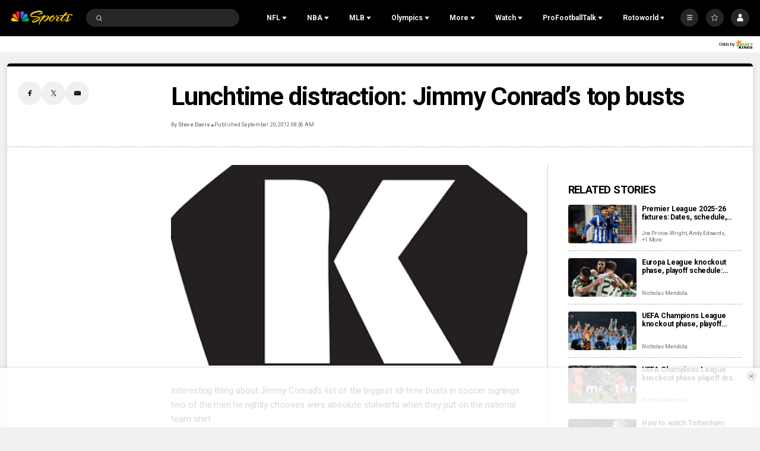

--- FILE ---
content_type: text/plain; charset=utf-8
request_url: https://widgets.media.sportradar.com/NBCUniversal/licensing
body_size: 10805
content:
[base64]/A9LxAFO3DheSMJdO6nBKUdg7Kk7Tkxy6uoT6n3imrI6atKoSQad7azG4KeWQbwCOcBbShGNNjNdFrScjOGiN5l/[base64]/XuvtNaTx94cxWB+sFCQtwv34Gw2h+3dB6LuZM+uSrNKpaieliZ+cDRhBqs2qBdx1P3hvbwk4JRdgf2r/CIx7DoIJzLlxo+dgqY47Q0A/El8RGDVzA19ItYQhAblbEOVBN9USjA1WcT0Gh7hKoZ5tlVV1mG02QpCkcxWQnc4sthLT+mUc7jP2Nlhc2eua4qykcSvSfwCe5nhcVGujhP/myozlO8e0nn+qiDDSA+kfjrnIM8UkYr24xlLe9mFDBl2qe44FNEY4PZjaBZsb4WEsD4GdZhiyFrB1mVjVEFCRaW5ikkqI0GubaThGo71zYK51G8ii7qRf0CASwhspqClUlsw4xUPk/sWaerqwpIEDI9hV4GPNzv0Irrvu6llKdWQaSwtxjrnO+xQlGGiWiLNMGGkDPvixlNikAcwwga/3B7MEcxe1vO0fYN076d7eplsH7NtbSFffuudsUo9zRfagijUF2wSd7j2KpfqSTOLUn8d8SdshRs1unQiaFBwykX+KdmYTzoHXc3QvgLD1xMDynBJ8IEKh6QsgxfyqtkwcJ/M6MQ+OuRDIMhJJPp50QcZpsN3Pt+Fn+Lt2iIfnHU7jg/M6n7eLg4aSdlOBGJ9+TlhhIq/CXcJOH45wogiMcjhuMRbagWXmQlvG/+QX/uClkVXT5nyVzRVnBXVS8jWJLURS54/gM6uGfhHr8ABvmCPsC3XhpKHQv/XtFTgpLWE/x3jSRFopKmC1rJMpxDePo85S+TfudHWsqDi/Dymihq6ntVA14ah+aVdeSQN8nH1i1B3P8bCyf/6lg/e+olVD05w/PDt10rCwcpQAzbUIcgnah07WMQjWr7fxGcJt26+9hMDlqiRWrRazN4SVJB4ST6kX58/[base64]/1tiXVcVfh/on8dCkJ4kCboFCOnzLV/I8nGMg/vEKHyVN6xVVyQWCAEXVDRHbUAQkTe+7w1NWJXii/1x4rTfKdvANGoIBeeWiL5iOgbFc9Dl8ta1WxofN/KOBAFUp1dcN4UHIakKQBw89HB3AM0I8/rxfXOZGn6Gy9hR55MG831xfc8Tn06no9vhdg5PP67eZmQbG5G8LTPNDh+Z3nqcS7r8/ZsJjrGMpfOtJWzCCxnsOYG7Gw/TZ3N9WDizcQROPs5Fykd0H5GD+VfqaNwTnKqsrO2y4l1tyQ1jOFCsqiJ6vDItqwKqqzWGfFBlEJ+hBolR8qUjk6vrNSbicomyHbKnU3q+dgV/vMxaIqsLcAicPeVX/OpzNP8I0LyCIchQAKUbnkmGv8+EloMQ1gqqTDeMrs+SMTjJu3Ibvkww2PPT+nM6G9ymGI+spbriqQgqqwn/4wn1SLg5HPtUhQmIAq9rYUd1xg8FZxdGKwPR5ImOM5er+GKwmzwQfWVj4XERBSJWOhtcQG6sR8XZ1fcsbDxZIq4HuF2ZnEOdlD3ytyuSi9UBkprZNyFcrkGycLQ1zgg3h9rjZm9WcAWvSM7Ex2SM3aYbINxoDI78WMObJe/0QsHDxyu8DTMOdaO75YHJXr1CYEOzLDuhZ1xWS9ojtZMHUjYlPcIgi99j2EeoAraQcVOQFkxm/uuwjkN+/AVJOCQnJDvSBwWwY/iVoHK0xlGDlMPUua/[base64]/J+Z4pZyL1krrAdxcwlT6Nr3IT81q71i11VDvfjB1WWEY9eLnTQ2h9Fn7fRR/GeljxZVi/o1ubLeOgoHbChrqAqNisTBXpIz3ykJ0AwVmuHiok24BStb+dqTaJiSuTwMiJJYxz97Nw+b+nh70sEoViGYqPomo83dQJqVVBhtpdUe1VaJ/t9gWPzBpOFMJVV/e6p7SEUsSN88SRXZKWcJ2X14Prg9qET0fF1Vwxg2hQPaZECRquq8obOJcTPjGh4Y5HmRLB3kChUPaovQTR29YpWgAAmtmKVRr7TuWLOAnJU2Y+uQqF9+AhatjVdu4O7HCe5hq985TpXtfe+MoydBozOUCkRgx10pnemRHbwkfbj6LoZSMOwpl15XpfVq5FXXKvOC/2aI7XEjgNZ30P2nV3jJFDQXB1TNmtcA7K7Vd16nrFh4Vvey2jhWd1A9jvfNia3t0hMQxa60edePxpMl6QVtH6YfC2V8I4v41TDDH9uFmGwN6avDEw4QRXz6K/NLC0dabtzVRPTPsYZrkC7JBYuHJgRCSP1Qfbj9C7rSHOVlNYvQK2q28LZjSLg6YRKCQQbkyRXCIjueSrDISZpw8R0IpFJQ7pERDe4gRwrTVKd8fhhu4ryOhcTQgSH5XTLX6OnW1fcc9FIM8G42w2YXf0P8og08KywLGtriyfW/EpBfF/3pd5lDIQT75yfO1fjcdq6I5QeoaJZ4+3JaAZZwycZ398FpCn1aJumnw84ZSeVEchFduWX+mxynk0HSMBkrPmq0nUPzZpaSKfyrNcZizbHOC0bDii+DYYKpIDLf+SGNxJxWB7Io/13hq9ywbQLPtwrfM881RASG+K9dTTjAwisCeMSVnUGqLvfq8nPm9FSaCQJb2PT538EM1P3j3Q7NrF8Bectvn1IYnHsuB6y2HgQwHigB5z/1jdgsyYI7CGuvA64xCa65Mo5fmBactu79Vy+T09ksdyCQ2p64juIFkDjD69x0RsuYX+qkldH9itDurx/rxDJ5C44+8OwmsS97BGtX/tHd0gzOTkCmUgTVodaxFnVKikY3EITQLdMeCig28iL3PsWB796fyBjDYr+CAEc9gQu4Ydvvx2hU+k6dR8SxrQ30ooX6VQ88bgSa2TNL83q8L1O6GFRCSb6DkoSN+C1EkN6lqyVWDbvwQKsaqPFaHo+7/R9KJKhX+XANZPHl/phPPgBzGgffQ7vKFatEy6wVqD1MG4+YcCR20Cvk11vI/VGnul5L8X4HMLP4LVe2JjdvCtoFzJuqf4vQfMLfjBXHoaRvpCyvs8lPJSDVLm1u+JH3whVpWTCMCpwyfw7n50vB9XrGI6F1CQl/K1vFncAX5rkQe7kvMJM4sX3kOKhjjk6eQnBNqMt4lJjfWPRq9LX99gAFbBjE8tMbmkCs3hu2MecmtBO4HYBIm0nOW+9cvv+pc7+QJ7WEiHz8gzcbOILiHx1kmeAc10277bYv71B5oQWn7v/fSpQXiV2WuLRAZpglfyLiW0PDRikVm7BzeyT41FGcqBW+pOSzzSXl6hB8c0ayRQgF+1LAzkkYtMJ8GcGA8FC2cdUFcB71FnSAu41sh21pATzfkR12UCszX6Ay/BxTJ3KsuEYecwcTKpx0GIiKzHI5YbBtjh0fO+mYYRUmQ+8y36DOy5X6xU/TN2KgpNR7jlwdWr7aWy0pKFIgsxAxbZg0DOr4iC1ImxZqEQH+f8whWGZYkPwXcB1ZjxsmbwJ+uWOESvx36awRuWXIi1+w6dXZ3s3enf1dfiUoyo5JUMpLXbdbKJDdwseVE6iIMZPB9WeBHAcymX96Y/wrAYx5lELLJ3D601uRSCACyEIkNDHQI4T2mZCHfA3SMsTG/BLvzo+kTQrWn2Xqj2BAwVuUOAxifqq+UovxtKnvZBb5w16PEJzsTtrv5gGOyuITvjeGOmTsCAGuDdFs/[base64]/uTALcQWxs7Qk6MJREur+htIIF0T5r6v62kjni1Ngllo6Dm8NswFsKsFfnuN3jfytwwfp5pTkVl95LdJmEo1XNX+kgS/dGCYMCyXbZFhMy36XsY4kqHasb6+FZ/+Kw+m2aZsBELjIy9dIkVAYmjKayKmuMaBXxz7Z5n7TqCnUihDZLwVZpH7PoeDNKYeo9wayvUd1oywpCf8LV+AEHN89l/wySSQhEU1h5puvn88FF7ZpP4ekjVU6XkG4I7bjNHJlXEil8k1upXVGb319Mq4C6K9UhId26Dais/0hdh2gZUJB6I30inJ7HubxS/tGR3n1xoeD5i4CvQEP/Dvy4qoywaoeP0FBzbAPuU7Kov0mtXnsNNsrZpnHMJF/1sSmUNJMDQ4SoRK9J51EZ8zMqkkLdrN+xHXVQP8cNBrHz7faKsi+K25LSnJWAhkyY5X9nbJQRyZbMjkHn+1lP6wmzl4PU6mzmPqCAUf4ksnMdHLONr/v8yoE8elgIRhjwLNQfPVYlWBL7sRV/9PXcGW+cyI+U13xv5O2Du4RPa1N/sDaTlGNdxSo19jLMi0ku92xBu+fPxXiGob1eyYv7iju6zMc2imuyYZ2XYKCq/+kL+9W3sw6CXwF8OBG/rdmtFLlU2WE/Alhj/2a8CPAJPnI240BKrfWAzxsKYY+c8pJ0mdTsSfZI0mfC0ioDqQ9g+Um5r6bIZIcRy8KqBgI1xlXRyEInmyaCfvZHgFde6lcQ0W8Vx3Wr0LqOlsoVeoPlImfVIwWy7FUtwmYKvs/UP6+dJ+am6dBmL6VviFouprqQZOf9KMJRKYEEjy3cVnXy65sYj8hyrjyVm0S2zYXeZCNA0dwslP2sGZudFhcbahFIQ1ffkypzbkxBAsD666R0bknq6cXt/J5AzNrKGr4xrJ5AoqXIE9Kk1nmA2SpKsjnzbFYnsJBUwBwAInS4ovicm4dag54Ts9RjCyyXMkUs0YHE6b5K1RpqizRaYLWFKdVPUGUHw0R1Q/[base64]/xUfNPOz/SZBVbVThbFnx3YIuTkRM7IcJvlxPijhppRJiWkSECLuA78gLzCfnfgyOi4z4Ld0RPI3ncGbzR1gpHvIxffQ2WUapOmz6wx58ry1mkp1BVxDdZuCh8fa9R81UpJiT+hwVx2Nh76SmfLaBnfdhAPywT/p0x6WDE6xZgCIobvy/gN6lAPELoOfQyYwfmKMsJYLD6qBH9F5VOoHIvGtRvv38w9DlrZkK4od/KUEwIJdmxLILqLM5VZlaZa7aHKIBF9s/IwBys4SmRyrW2eFfutcLFeBai8LBRSxm3nIXbFmNDZ6mcUC5sCK0YrF89YSNdNH6Xii0oLCs72YPozAKCeQ1r816vDmCqRXGf9sxyWhLgwglzvy2HGjPZip7P8ASn51g/XeFDE3hMR84ebah/Y4ZrR3yjF9U1Ttm87Bs52sYkxGit8Nj448INbIuCX5Kg/[base64]/Ri9VsHXttFf3llf2uImOswrrS1CG17uhC64p0SDA1MRMFaxcCrp+DvDx4D4oUq+Kun69F7y74aixyrdKka3oX/pUL9GWxny7uMZ2LWBeJoPEaS8fu5SfniPuyRZHdsoy3zHfh3WfYMrADsh+wnlD+bvv9w2ZEgMPPN4Fvus9GgtxtGi1pquTVAx/V0rzdFWEtLZ1tiy2DoV3AvhJ7h+WOa+Xtlw+Wd/zLYmAvbSozahwn0u3RkFt9myfHO0s8z+yPNPfUwctGAb2IVXAuBW3drKHZXimtIfd1aEnvS1ioT1fv0fyqwepmuGuH4fYxUPexXlkQiQuUdxg4W/m8wWD9nUx9U2L9e9192+amqJhNOf24H63SpfRv5qOwQlL/62ZmJlEQAmV5voYfEJrluJX+w1Y7avXBrV/ZdGkparg0//PUiIUrOSibs0gBL4ja67tBBYsSD2LURL1AdIupNGmz9LW2nY7Jc0G9JuFjv94ZbZgPt4C6b0V4zXudlFI08bgR6cz2qJYKjtG2PcXWEwpsdxaihgAyUxljZYWZGvgFbVyp/T+yMweWv9oU+q8BaOjsKIS68thbKSgKF8+3tPF82QghfXWocsCai27ySmew4L6sJA1jlBpf+xOW2ULF+vWNaBn6hUfNbNK3kSHZ2R1PRTxb0nTw44S2oMGBBFplg/E1OgYAJ5CnaJPUuK7Whvd4AYEaKe/xemRE/O+wQP6CvOu/fgwMXf2f19sh+3pnZEwHNrNoB8Io8sO1Vh7JcPzvrcRFDhYL0IwTuO3cZOOM902aMoeAhk/EBiykJO7+z3g6ftGQpNoGj9UXu/Qw6d/+ae9GLUJoKZdt+fUveIubxEur+BA7KF7cDQLxZb7vvl/XhKpzwGRzuGbYF3bcnnV8qv0lcIlOW33NQBoEWw/TWcDjR/o5bj89oXKH+fjrWRYFvv6+E6L27rynUt9TiCJyNNhsK5u4/CqRTH3fkgcEm9Oz2BDU1WBXywWfozNy0XxTST+7EAhN5++QF7Exq963+RdaQVnjAmWQCMLfIhyl6+KeUuJpUAXR5D8pI8DvTsNuxrC/1oUK7vOQjvHL7D4vv79fkDoyGgwc1QWbvYe67TnUmuIIyAepWGRL+DIpG3aYCYPn+Q1eZe5wUM/WgJcrOqoU+nXucPpbfMcB/lpxeI3a87XBJk5Bzd5sxxcVmRam945DvAsUukbDt0nw04SUD6fQwnbw7DUrS07Cyg7e6khQFvU1UNUsbIIRE8vrPTBk+8QuSuGIb+LDonHYRny/53y1lfz0DYIzmLj8/3pB5wdiSnYBg9Mi7meCs0z+Kl7x9vD1N3YF0Rmxm7CznItTEHv7blmfZ5FWma9D1Zjb9sd6p76h35zeRu6p+Ce8TVYkjkuKjemZ75EohSR8dIxsZMN1M2ceXHkMTBz/sOelDiOXE8lZoSrHoTKiUHeCAxdAVt5Ko9XRDFGgz2cypZleDwntkfasePxr5v63tWpsdxQrSJnPnpC3Cpa9FoRrf/5zCVk0w1aNpzidSjSEd41L2aEWJWJBzKaCvuA/ZWVtyJskS1QZFIOlDZsaXDFZgXMDA6OdAjmXDGBeV637xIkV0jTNMRI+SLjYkKFRG8V5rHov17pRPXbPzCkQg/yZKPjX4hhzcJJCDZRIOosL9PB8n9aUUgQi2ltvMQrlFVyp9AD5tdUHYgbvg4rDF5VPsYuV1YJpc5XgjxvfD7twi8i027DC/LvBxA+PkcTWiV3qg9xbft8sojd0SCDpLZhWvJsWjU2WK9ZD1lGo6OLleWKsVULBAol/5VA3BW5sC+2uMSey4kHhVm0GXl5QCuDwp5GTUJAIDZrrJBYJc/uR+RNhVCQBQQO82a0ezYVVDXbnfKvPk0oHjbYTWb4jiHEUzAzAU65TrRMiNQQREr7d7fN7mHQ4XcMxLnfEVY65AK8D5eyxUgGzra1QePEXBmNbq1e0LhDOpU2R3TfqSDZn+jnjQrM60ZTdEvxT41q8k8VMDjyHioP/nB/xPwE4IeTo+l2YSQDW4+vZ1FGuKhG31bQz0de2P+XGzN+EMXo1NWzT+Hw4ohCSUTG+AN6T6ds2M2rCkY45XLrZDFMmTmaKO7ULLds7m8A1yfS7bkfqIuRsM+Xxbow4VTUsraHuKAVwdwyYv1tRTBWKc6qheyV4Perygrb9qESq/osvj5B4JKIWOFRpp17UJz/lZZyKjtOImgdhthijXmxRj2ii2NLi3QoXrwUH+WM3c2QynztILwA3BrfPMeVH1EoBPHY0nV4FOtwH64ye7cWgTPdpt7es3Y+CQEQxSuwbocLB0hC5TUJ+pQQLz/VI7laAPHq18vi2R5gtzUNYwoGjJnFkhFes1X7TV0VQAFPl5gIxyG3okohINPKfiKQOwc1eNWXuWSWHGx1I+q+70+ZAb7CuugGr+1Ky0o17Xc+f3D9UuN4gdJBf5nN/1b/MYMbz1HplZdqPBVHB1dYFNXSZeCzSrKDNIqo/E4Ar6LN5ydwIz6C0xtzbyM/dt3B9xYxUGPAx02/YDAIqG7O9BZQPcQcG52ByfcLkHffbGrynoUP8zJmHaCMAcCwopIj4s8qHX9TsZYnAb9WxVK3SAeZuF8NztUONucsvnTRK1XS70Q6sUDXemdGOXEQLb+g15pbHn5aIvNwCJSaKgkpxqXRHhjCq5o/UY/QIACbpaGe65hgJ7gCJ80l7iaECNIq1MC3GaogmTgFvASXBqdfPu85ClhnI2BdDPFag2nWy9Rn8ejFQ8hkUaOIXu2OcJ/HLJGcoPqgEeCE1/5Mv8gv2XzoPN+vuHvH2BQjgiYRY2Mj9/8lhepoYDeBxtd0TkrKE13yeZZXEZJhZiuX/DwZ6GcdO2NTSq9cOgjNf6w+DgdiOoN9nwSYQbU9DNKXqhZUd8JDKdIyorRG0+lUEnxK47h1JR94x09sRdmlPIIbDkMn4svWU9e58D2jT9N5q2qkYfVsh5NjrQH5oXhxBaVx1+H3aQXh+2TwkO7IRpPsEt2dAsOxaSQ7WlPWH/6jtDC/Ni87vo1EeAGIyuWX6+KczPqJM+kvhNn87CW9YdYV+OZfrvt7akPDTeY9AhVTNnLlV00VLEhVPEGlv/ALtscBYYBU+He2eqLjl2XLMJKSQHncyszLsYEANeOdF/K2yEPRBzTu9VKjbf05DqvFakfoJsTI8kUaezf/7Q9QgibXB7KvdeY8swvZOba/YagOdBCk+gmz3zbPuLHa0r+lIGF2/LNWvfOWMYUA2JyNoFMT9qnYdvSkH0dQ30KHuFnWIkG0nlCF4zTS2hLLHMAgtwO72CuvK4tx/crMlRUCj69LHpwFqvv8TYE3R5hQBE+IL6tMj2pC6FX1E9zX8nHWRn2iLafwhGEYM/WUcKH3Nnxvg7ZhKanNQLq0JdyIdA3TWTAQcGuBlhLKk9o1lXndqscdwNbqfVwdYU4oZ1vaT3z8OmKJiREm9hrUl70WXU/y4V9mdixrr+RLjLBjWKh1crlH+hgSeXytZlaqbDgMuNUSlvKt8j7YE/oGUnw2vjjGOTbLnZEwezzjl4hEkZ1dcqoqRVVM78PVw+7F5Bcc3hfYp9h+vRE+K28mpZj6MKCFQy80T35hHhpoeieKEJTE4FCSQ140Z2uHCQWsCGaFelPrtqNF58JVEqLVU6U025M/VsddoGq47to7VhCI+vIBZQRex/rIFfM36T8vQvBgLH2GpM9fdcK4bjhCxLZVRqnaGDLrYJqzctzRU5j6pdBqTeyRLgNhUmpInaR3/cM2L8E+LiqVHrYYfVYApzHcKUvWQVE5+Ick8ghf1DWBMHGNjvVIJUZffQLbWT0Iv2xCcfxMa3L9A5Z0e77lL3g0mv993oOyFtNkWggZ1y3hpWvki5KVS4DYBCt0/iCFiRpOb4oyLWxuAT/8AHv3MQnXqIgWSkC0wdkAU1j9RgVmHG5QCu+k69dN0q4tZ8yBT0idaGAggKIig+4MB55M3MahOTuRCyPTGL/4LwgX2s8YYzpzyqRRIyR6PVDP5a2H+r75jvhQQ1gS9wgjI0VId0KItlPca41thovo9MoWFTSm9mCelv4GoAgLbgHA/phFHn2PR2OFAjbyS+T1aSWbgd+9FqfwDuEflLWfqE8YVwKqpmQXAalT3l6m1HlSsmlOFalg1hS7TanyjRHR2txW92eiyuPeUVdlY09/ZQStl3gmlxQsyYJrewSEkeEsV/Dd/jV04A+3REKESS14bqaO7MA6nqHV9Jb94chmE/dGT9lbmyriU7lc62O1lNc6qw6cTyU92RWTU+yUTJ1N/HvE0LwTUUrrlNtSjm02J9b0iTWz1OC3YqT74GXEjM702gVTQqryeASYdTTC4/[base64]/m0/TyD7sF/et1BIcvoUhOyoALrH9qhV2NtvwlLETduRtpsBuN7t9HsMo1e44VjROkM5h0e+XKGUC8ozM/+7GYzTAW58IOULa0pQsHxadv26ls0rTiQ6R7q4yv5Hhz5jEoIpnjhhzyirV+yz8y2vrac7t9dPS4IbmXm1URyhQJ3paUz1qCDGGZLLq0Ji0FqpvZky5PK2qdMzNT9pksxWYAyJjURh6pdbOmdFL7P6kYaHsuznbP1LQB2qWdTsjnJBiyxJgsyiuuCrkYL3r2OlJT/N/osVCkZ4xDAOjdB5rnvPCt/LFh5HjIAAFn2a+czHEQdEbfHN2/Lrto++xxxlfj3H6pqojiTylHmFF4LPjVr2UyEG9uhAuTuqr/JZ+5uKqq8wl0U8fxKn1PjY9SK2Ii7bCi50DmnvekvTZwrBtTKTqny6IKxVyOc1WkXtOkl7YsoR8Oc6+fQN1vAPvjSTTX+/DYLFAKJOFfgrNtAR1HctbU27mQMQJuY5ySzwlPmAIH2XGVBjP2RYaCoAYfpURAeLSigo7yUfrS6FCFf/QWs9l4d98D1B8HSty8lrvqJjhJTrdT5+a9IQVPOEoNanNmS3nfKGWb/gaXACXFPs2fCzBTK78qBNevWVLjZfIoRUt0U+gJ6aCUd8Dk+PvZ4ty/J+iltQ48PtLfQtcyQMGce4Q2aVr2OX8AW0G9Ip4jfYUwtjrVnBxTLNVE5BNQibVeaJ77/DULBGxEwq/HtA/7uOSrijPAu1TN6dN8dFIIv0oXKE8zYr9Gq+IiEesPHxNR4bVpx4jGdZeEYkJahDRombIQFpK9aeN+yFvSlwudml2tHJUMVrpSjf4qSYwXY85EEljitsSXMhHDpiaq+krKnXt+/[base64]/WiI+simnkY/B/53/CEV2MsQJXNd7qajr37frY55cVtewlUvU+YfUS7sXFEc/mfExjrSww44WkOX1m6UdWASGeG++DM8WL69A2JDrCxw6ZaG8l1RNPkimxsfNIIwaR/v6bxe1Ha6Tr5aT6j5XAdHJE54Zr5DXN+hSWsLlKVF1bVp8l5m6ttABMP0U8SQX90Ohxqdra2QFxLaOzoJ806VvHCdMWat3B97Sz7kdkM/bav2WwvZsG+lsWvdd6K6JIQDPk38RP+wdVAObzQQd2M8q7gD+ctl49O6/VDV0f7EL0yS2Pg+KZMTXU/nHwPQZCNI6I1yOQDXtfLkL8z36eDXUmCnIJyovPwBJvmiekIO/bXqrb7T5nXWd1i+/sOeGQW7lRGKL7WxWQ05DLOX7wLEx2wund3n7OuHidtpbbwD6DG/iDl051TpwvmIubuW+nVO5lrp7Wzr69VkHAEIpb6PGDeDdB8LQByp9ouO66rJ/qQwoDWVbnSNRgAYkP5qElWZYHJGF9xcAud8Sn0XaxOqZD/M0ZI7VIV13z13KqH3lV+SDpHRae2P/[base64]/pMdp5fbgUmyVV/Vf/sgoXhq1MMzXIipyRDWhJzb4wUFNNmhtswS1CndMb5dYgWqi3PRWUELn6kYI8OgPDnuUZ79wcNtCz49ZXCb5jWkAK4K3zft2ljr0hpe5sbE1G9ekO2+doQW175n+aZJchH2+vtJcpLd9k1JH87/3NkFcRfG60rmAcd5/m1XC7G+5qKDdc08ni9q6Wjp6w7zZ9M8fsW9OF4kT7QOilxMtsumVyakFYNAKnXZxIVeROqsyGCDRptJG9K3usm0qq0DTfOv5unJoTthH1svD1CxREhu8mAmSPpB/trDsTWwtaXWnHEycPmQ5x2kf13+ciZpgKUi3hYd46EsvYzRleE88K6L+ifiK3sjUSuL3f4ZzqgeGir0VVBdL+73qzMAjUnpMOruJDEsU+lY117QE9v0gxM7i9zYSeJFmU4ojVwsj5+aKnzAomwa/KjVoZiWAmLtY9c8XBrec5AGKpxxrtPDqwzELZyelkLisPSUI6KzyVr4bicesnnzC+0aNvNESQv9d3/Iwx5G7WPmlEZvMtiA/b9BTkjt8gZgEoVuTb7Dp5lWbsXVpbm95PU6OzTq09NrxhVr50tRwA+WRkG6xqEveWkG816VRvq9zBJC9ecj6sey+8nXDipCGeJAlH2bjcvVB0QhZU7dxRlHKQAK0vTVSgYLYLp5HXmzyDVYyHOX8y40uMqmxFw9y/e4JsezhHyepXlmoh122VtApU4UVSn2U5pfYbJA82IjyI6NsF6v7PEmC5p89/4SV3idzo0o7eJWd+IMyXAEv4tXr3sAM1fUAHfDNGamtaZOclHpnDfQKLK63TPzY=